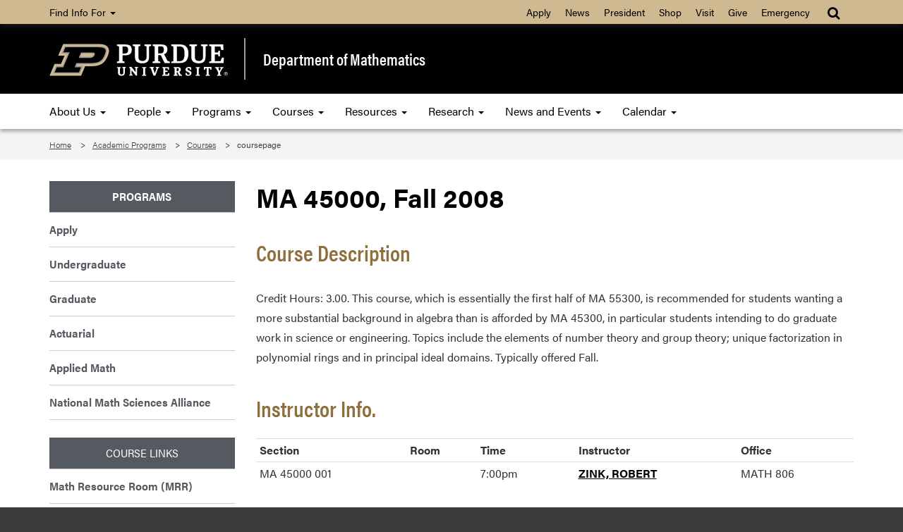

--- FILE ---
content_type: text/html; charset=UTF-8
request_url: https://www.math.purdue.edu/academic/courses/coursepage?year=2008&semester=fall&subject=MA&course=45000
body_size: 5894
content:
<!DOCTYPE html>
<html lang="en">
    
    <head>
        
        <meta charset="utf-8"/><meta content="IE=edge" http-equiv="X-UA-Compatible"/><meta content="width=device-width, initial-scale=1" name="viewport"/>

        <title> - Department of Mathematics - Purdue University</title>
        
                

		<!-- Favicon -->
        <link href="//www.purdue.edu/purdue/images/favicon.ico" rel="shortcut icon"/>

		<!-- CSS -->
		<link href="https://www.purdue.edu/purdue/fonts/united-sans/united-sans.css" rel="stylesheet"/>
<link href="https://use.typekit.net/ghc8hdz.css" rel="stylesheet"/>
        
<script src="https://use.fontawesome.com/a5992bcfed.js"></script>
<noscript>
	<link href="https://use.fontawesome.com/daeafc3302.css" rel="stylesheet"/>
</noscript>
		<link href="../../css/bootstrap.min.css" rel="stylesheet" text="text/css"/>
		<link href="../../css/content-math.css" rel="stylesheet" type="text/css"/> 
        <link href="../../css/styles-new.css" rel="stylesheet" type="text/css"/>
        <link href="https://maxcdn.bootstrapcdn.com/font-awesome/4.4.0/css/font-awesome.min.css" rel="stylesheet"/>
		    <style type="text/css">
        /* Any CSS placed in this text area will be placed inside of a style tag located in the head section of the page. */
	</style>


        <script src="../../javascript/modernizr-custom-min.js"></script>
<script src="//www.purdue.edu/purdue/js/jquery-1.10.2.min.js" type="text/javascript"></script>
        
        <!-- Google Tag Manager -->
<script>
(function(w,d,s,l,i){w[l]=w[l]||[];w[l].push({'gtm.start':
new Date().getTime(),event:'gtm.js'});var f=d.getElementsByTagName(s)[0],
j=d.createElement(s),dl=l!='dataLayer'?'&amp;l='+l:'';j.async=true;j.src=
'https://www.googletagmanager.com/gtm.js?id='+i+dl;f.parentNode.insertBefore(j,f);
})(window,document,'script','dataLayer','GTM-WHFBN63');
</script>
<!-- End Google Tag Manager -->
		<span></span><!-- Google Analytics: GA4 -->

<script async src="https://www.googletagmanager.com/gtag/js?id=G-GBN6VF2VV7"></script>
<script>
  window.dataLayer = window.dataLayer || [];
  function gtag(){dataLayer.push(arguments);}
  gtag('js', new Date());

  gtag('config', 'G-GBN6VF2VV7');
</script>

		
	</head>
    
	<body>  
	
	    <a class="nav nav-skipto" href="#main">Skip to main content</a>
	
        <!-- Google Tag Manager (noscript) -->
<noscript>
	<iframe height="0" src="https://www.googletagmanager.com/ns.html?id=GTM-WHFBN63" style="display:none;visibility:hidden" width="0"></iframe>
</noscript>
<!-- End Google Tag Manager (noscript) -->
        
        <header class="header">
    
    	    <!-- Gold Bar -->
    		<nav class="navbar navbar-inverse goldbar">
    			<div class="container">
    				<div class="navbar-header">
    					<button class="navbar-toggle left" data-target=".gold" data-toggle="collapse" type="button">
    						<span class="icon-bar"></span>
    						<span class="icon-bar"></span>
    						<span class="icon-bar"></span> Quick Links
    					</button>
    					<button class="navbar-toggle search right" data-target="#search" data-toggle="collapse" type="button"> 
    						<i class="fa fa-search fa-lg"></i> 
    					</button>
    				</div>
    				<div class="collapse navbar-collapse right search" id="search">
    					<ul class="nav navbar-nav navbar-right">
    						<li class="dropdown"><a class="dropdown-toggle" data-toggle="dropdown" href="#" title="Site search"><i class="fa fa-search fa-lg"></i></a>
    							<ul class="dropdown-menu">
    								<li>
    									<div class="form-group">
    										<span></span>
<script>
    (function() {
        var cx = '017690826183710227054:mjxnqnpskjk';
        var gcse = document.createElement('script');
        gcse.type = 'text/javascript';
        gcse.async = true;
        gcse.src = 'https://cse.google.com/cse.js?cx=' + cx;
        var s = document.getElementsByTagName('script')[0];
        s.parentNode.insertBefore(gcse, s);
    })();
</script>

<gcse:searchbox-only id="cse-search-form" resultsUrl="https://www.math.purdue.edu/results.html" queryParameterName="q">
Loading
</gcse:searchbox-only>

    									</div>
    								</li>
    							</ul>
    						</li>
    					</ul>
    				</div>
    				<div class="collapse navbar-collapse gold">
    					<ul class="nav navbar-nav information">
    						<li class="dropdown"><a class="dropdown-toggle" data-toggle="dropdown" href="#">Find Info For <b class="caret"></b></a>
    							<ul class="dropdown-menu"><p class="hide">Find Info For</p>
<li><a href="https://www.purdue.edu/home/academics/">Academics</a></li>
<li><a href="https://www.purdue.edu/home/become-a-student/">Become a Student</a></li>
<li><a href="https://www.purdue.edu/home/current-students/">Current Students</a></li>
<li><a href="https://www.purdue.edu/home/athletics/">Athletics</a></li>
<li><a href="https://www.purdue.edu/home/about/">About</a></li>
<li><a href="https://www.purdue.edu/home/careers/">Careers</a></li>
<li><a href="https://www.purdue.edu/home/research/">Research and Partnerships</a></li>
</ul>
    						</li>
    					</ul>
    					<ul class="nav navbar-nav right quicklinks"><p class="hide">Quick Links</p>
<li><a href="https://www.admissions.purdue.edu/apply/apply.php">Apply</a></li>
<li><a href="https://www.purdue.edu/newsroom/">News</a></li>
<li><a href="https://www.purdue.edu/president/">President</a></li>
<li><a href="https://www.bkstr.com/boilermakersstore">Shop</a></li>
<li><a href="https://www.purdue.edu/visit/">Visit</a></li>
<li><a href="https://connect.purdue.edu/s/givenow?dids=RF0033&amp;sort=1&amp;appealcode=10727">Give</a></li>
<li><a href="https://www.purdue.edu/emergency/">Emergency</a></li>
</ul>
    				</div>
    			</div>
    		</nav>
    
    	    <!-- Top Section -->
            <section class="top">
                <div class="container">
                    <div class="row">
                        <div class="logo col-lg-3 col-md-3 col-sm-4 col-xs-12">
                            <a class="svgLinkContainer" href="https://www.purdue.edu">
								<object class="svgContainer" data="https://www.purdue.edu/purdue/images/PU-H.svg" tabindex="-1" title="Purdue University logo" type="image/svg+xml">
								</object>
                            </a>
                        </div>
                        <div class="department col-lg-9 col-md-9 col-sm-8 col-xs-12">
                            <a href="../../index.html">
                                Department of Mathematics
                            </a>
                        </div>
                    </div>
                </div>
            </section>
    
    	    <!-- Main Navigation -->
    		<nav class="navbar navbar-inverse blackbar">
    			<div class="container">
    				<div class="navbar-header">
    					<button class="navbar-toggle" data-target=".black" data-toggle="collapse" type="button">
    						<span class="icon-bar"></span>
    						<span class="icon-bar"></span>
    						<span class="icon-bar"></span> Menu
    					</button>
    				</div>
    				<div class="collapse navbar-collapse black">
    					<ul class="nav navbar-nav">
<li class="dropdown"><a class="dropdown-toggle" data-toggle="dropdown" href="../../about/index.html">About Us <span class="caret"></span> </a>
<ul class="dropdown-menu">
<li><a href="../../about/index.html">About Us</a></li>
<li class="dropdown-submenu"><a class="dropdown toggle" href="https://www.purdue.edu/science/">College and Departments <span class="caret"></span> </a>
<ul class="dropdown-menu">
<li><a href="https://www.purdue.edu/science/">College of Science</a></li>
<li><a href="https://www.bio.purdue.edu">Department of Biological Sciences</a></li>
<li><a href="https://www.chem.purdue.edu">James Tarpo Jr. and Margaret Tarpo Department of Chemistry</a></li>
<li><a href="https://www.cs.purdue.edu/">Department of Computer Science</a></li>
<li><a href="https://www.eaps.purdue.edu/">Department of Earth, Atmospheric, and Planetary Sciences</a></li>
<li><a href="https://www.math.purdue.edu/">Department of Mathematics</a></li>
<li><a href="https://www.physics.purdue.edu/">Department of Physics and Astronomy</a></li>
<li><a href="https://www.stat.purdue.edu">Department of Statistics</a></li>
</ul>
</li>
<li><a href="../../jobs/faculty.html">Faculty and Staff Hiring</a></li>
<li><a href="../../jobs/index.html">Job Listings</a></li>
<li><a href="../../about/news.html">PUrview Newsletter</a></li>
<li><a href="../../people/alumni/index.html">Giving to Mathematics</a></li>
</ul>
</li>
<li class="dropdown"><a class="dropdown-toggle" data-toggle="dropdown" href="../../people/index.html"> People <span class="caret"></span> </a>
<ul class="dropdown-menu">
<li><a href="../../people/faculty.html">Faculty</a></li>
<li><a href="../../people/visiting-assistant-professors.html">Visiting Assistant Professors</a></li>
<li><a href="../../people/emeritus.html">Emeritus Faculty</a></li>
<li><a href="../../people/courtesy.html">Courtesy Faculty</a></li>
<li><a href="../../people/adjunct.html">Adjunct Faculty</a></li>
<li><a href="../../people/visiting.html">Visiting Scholars</a></li>
<li><a href="../../people/lecturer.html">Lecturers</a></li>
<li><a href="../../people/gradstudents.html">Graduate Students</a></li>
<li><a href="../../people/postdoc.html">Postdoctorals</a></li>
<li><a href="../../people/staff.html">Administration and Staff</a></li>
<li><a href="../../people/studentorgs.html">Student Organizations</a></li>
</ul>
</li>
<li class="dropdown"><a class="dropdown-toggle" data-toggle="dropdown" href="../index.html"> Programs <span class="caret"></span> </a>
<ul class="dropdown-menu">
<li><a href="https://www.purdue.edu/home/become-a-student/">Apply</a></li>
<li><a href="../undergrad/index.html">Undergraduate</a></li>
<li><a href="../grad/index.html">Graduate</a></li>
<li><a href="https://www.science.purdue.edu/actuarial-science/">Actuarial</a></li>
<li><a href="../applied.html">Applied Math</a></li>
</ul>
</li>
<li class="dropdown"><a class="dropdown-toggle" data-toggle="dropdown" href="https://www.math.purdue.edu/academic/courses/semester/"> Courses <span class="caret"></span> </a>
<ul class="dropdown-menu">
<li><a href="https://www.math.purdue.edu/academic/courses/semester/">Course Pages</a></li>
<li><a href="schedule.html">Current Schedules</a></li>
<li><a href="Exam-Schedules.html">Exam Schedules</a></li>
<li><a href="Course-Description.html">Course Descriptions</a></li>
<li><a href="textbook.html">Textbook Listing by CRN</a></li>
<li><a href="grad.html">Graduate Topic and more Courses</a></li>
<li><a href="advanced_topics_course_descriptions_undergraduate.html">Undergraduate Topics Courses</a></li>
<li><a href="../tutor/index.html">Tutor List</a></li>
<li><a href="oldexams.php">Past Exam Archive</a></li>
<li><a href="https://www.math.purdue.edu/academic/courses/semester/semesters.html">Past Course Archive</a></li>
<li><a href="courses-page.html">Questions, Complaints, Grade Appeals</a></li>
</ul>
</li>
<li class="dropdown"><a class="dropdown-toggle" data-toggle="dropdown" href="../../resources/index.html"> Resources <span class="caret"></span> </a>
<ul class="dropdown-menu">
<li><a href="../../resources/index.html">Outside Resources</a></li>
<li><a href="../../resources/internal/index.html">Internal Resources</a></li>
<li><a href="../../resources/computing/index.html">Computing Information</a></li>
<li><a href="../../resources/quick-links.html">Quick Links</a></li>
<li><a href="/resources/business/index">Business Office</a></li>
<li><a href="../../resources/gta.html">Information for TAs and <br/>Limited Term Lecturers </a></li>
<li><a href="../../resources/faculty.html">Information for Faculty</a></li>
<li><a href="../../resources/ada.html">Instructor procedures for <br/>Students with Disabilities </a></li>
</ul>
</li>
<li class="dropdown"><a class="dropdown-toggle" data-toggle="dropdown" href="../../research/index.html"> Research <span class="caret"></span> </a>
<ul class="dropdown-menu">
<li><a href="../../people/faculty.html">Faculty Research Areas</a></li>
<li><a href="https://ccam.math.purdue.edu/">Center for Computational <br/> &amp; Applied Mathematics </a></li>
<li><a href="../../research/funding.html">Funding Opportunities</a></li>
<li><a href="https://www.purdue.edu/research/features/">Research at Purdue</a></li>
<li><a href="../../research/undergraduate.html">Undergraduate Research</a></li>
</ul>
</li>
<li class="dropdown"><a class="dropdown-toggle" data-toggle="dropdown" href="../../news/index.html"> News and Events <span class="caret"></span> </a>
<ul class="dropdown-menu">
<li><a href="../../news/index.html">News</a></li>
<li><a href="https://www.purdue.edu/science/events/science/index.html">Events</a></li>
<li><a href="https://www.purdue.edu/science/marketing-communications/index.html">Marketing and Communications</a></li>
<li><a href="../../news/socialmedia.html">Social Media</a></li>
<li><a href="../../about/news.html">Newsletter</a></li>
</ul>
</li>
<li class="dropdown"><a class="dropdown-toggle" data-toggle="dropdown" href="../../calendar/index.html">Calendar <span class="caret"></span> </a>
<ul class="dropdown-menu">
<li><a href="../../calendar/index.html">Department Calendar</a></li>
<li><a href="../../calendar/mathiskey/index.html">Math Is Key Public Lecture Series</a></li>
<li><a href="../../calendar/houston/index.html">Johnny Houston Lecture Series</a></li>
<li><a href="../../calendar/rubin/index.html">Women in Math Day, Jean E. Rubin <br/>Memorial Lecture </a></li>
<li><a href="../../calendar/conferences/index.html">Upcoming Conferences</a></li>
<li><a href="../../calendar/seminars/index.html">Seminars</a></li>
</ul>
</li>
</ul>
    				</div>
    			</div>
    		</nav>
    		
    	</header>	
    
	    <!-- Breadcrumbs -->
		<section aria-labelledby="breadcrumbs" class="breadcrumb">
			<div class="container">
				<div class="row">
					 
<div id="breadcrumbs">
<ol class="col-lg-12 col-md-12 col-sm-12">
    <li>
            
            
        
                <a href="/">Home</a> 
        </li>
    <li>
            
            
        
                <a href="/academic/">Academic Programs</a> 
        </li>
    <li>
            
            
        
                                    <a href="/academic/courses/">Courses</a> 
            </li><li>
                        
                                    coursepage
                </li>
</ol>
</div>
				</div>
			</div>
		</section>
		
		
				
    
	    <!-- Main Content -->
		<main class="content" id="main">
			<div class="container">
				<div class="row">
					<div class="maincontent col-lg-9 col-md-9 col-sm-9 col-xs-12 right"> 
                        
						<span></span> 
<h1>MA 45000, Fall 2008</h1>

<h2>Course Description</h2>
<p>Credit Hours: 3.00.  This course, which is essentially the first half of MA 55300, is recommended for students wanting a more substantial background in algebra than is afforded by MA 45300, in particular students intending to do graduate work in science or engineering. Topics include the elements of number theory and group theory; unique factorization in polynomial rings and in principal ideal domains. Typically offered Fall.</p>

<h2>Instructor Info.</h2>
<!--
-->
<table class="table table-condensed">
  <tr>
    <th scope="col"><strong>Section</strong></th>
    <th scope="col"><strong>Room</strong></th>
    <th scope="col" colspan="2"><strong>Time</strong></th>
    <th scope="col"><strong>Instructor</strong></th>
    <th scope="col"><strong>Office</strong></th>
  </tr>
      <tr>
      <td>
        MA 45000 001      </td>
      <td>
               </td>
      <td>
        7:00pm      </td>
      <td>
              </td>
      <td>
        <a href="/people/bio/zink">ZINK, ROBERT</a>      </td>
      <td>
        MATH 806      </td>
    </tr>
  </table>




<h2>Course Materials</h2>
<p>There are no materials for this course.</p>

<h2>Important Notes</h2>
<ul>
    <li>ADA policies: please see our <a href="/academic/courses/ada.html">ADA Information page</a> for more details</li>
    <li>In the event of a missed exam, see your instructor/professor as soon as possible.</li>
    <li>See the <a href="/academic/courses/evaluation.html">online course evaluation page</a> for more information on how we collect course feedback from students</li>
</ul>

 

						
					</div>					 
				    <div class="sidenav col-lg-3 col-md-3 col-sm-3 col-xs-12">
    					<ul>
<li><a href="../index.html">Programs</a></li>
<li><a href="https://www.purdue.edu/home/become-a-student/">Apply</a></li>
<li><a href="../undergrad/index.html">Undergraduate</a></li>
<li><a href="../grad/index.html">Graduate</a></li>
<li><a href="https://www.science.purdue.edu/actuarial-science/">Actuarial</a></li>
<li><a href="../applied.html">Applied Math</a></li>
<li><a href="https://mathalliance.org">National Math Sciences Alliance</a></li>
</ul>
<ul class="quick_links">
<li>Course Links</li>
<li><a href="helproom.html">Math Resource Room (MRR)</a></li>
<li><a href="https://purdue.brightspace.com/">Brightspace</a></li>
<li><a href="/academic/courses/semester/semesters">Past Courses Archive </a></li>
<li><a href="oldexams.php">Past Exams Archive</a></li>
<li><a href="../tutor/index.html">Tutor List</a></li>
<li><a href="https://roomschedule.mypurdue.purdue.edu/Timetabling/exams.do">University Exam Schedules</a></li>
<li><a href="https://selfservice.mypurdue.purdue.edu/prod/bwckctlg.p_disp_dyn_ctlg">University Course Catalog</a></li>
<li><a href="https://selfservice.mypurdue.purdue.edu/prod/bwckschd.p_disp_dyn_sched">University Course Schedule</a></li>
<li><a href="../undergrad/advisors.html">Undergraduate Advisors</a></li>
<li><a href="../undergrad/majors-minor.html">Undergraduate Plans of Study</a></li>
<li><a href="courses-page.html">Question, Complaints, Grade Appeals</a></li>
<li><a href="https://www.purdue.edu/science/wisp/tutoring/">WIEP-WISP Tutoring Program</a></li>
</ul>
					</div>
				</div>
			</div>
			
		</main>
    
	    <!-- Footer -->
		<footer class="footer">
			<div class="container">
				<div class="row panel-group" id="accordion">
					<div class="panel panel-default">
						<div class="panel-heading">
<h4 class="panel-title"><a class="collapsed" data-parent="#accordion" data-toggle="collapse" href="#footerone">Communication <i class="fa fa-plus right"></i><i class="fa fa-minus right"></i> </a></h4>
</div>
<div class="panel-collapse collapse" id="footerone">
<div class="panel-body">
<ul>
<li><a href="https://one.purdue.edu" rel="noopener" target="_blank">OneCampus Portal</a></li>
<li><a href="https://purdue.brightspace.com/">Brightspace</a></li>
<li><a href="https://www.purdue.edu/boilerconnect/">BoilerConnect</a></li>
<li><a href="https://portal.office.com/">Office 365</a></li>
<li><a href="https://outlook.office.com/">Outlook</a></li>
<li><a href="https://mypurdue.purdue.edu">myPurdue</a></li>
</ul>
</div>
</div>
					</div>
					<div class="panel panel-default">
						<div class="panel-heading">
<h4 class="panel-title"><a class="collapsed" data-parent="#accordion" data-toggle="collapse" href="#footertwo">Campus <i class="fa fa-plus right"></i><i class="fa fa-minus right"></i> </a></h4>
</div>
<div class="panel-collapse collapse" id="footertwo">
<div class="panel-body">
<ul>
<li><a href="https://www.purdue.edu/home/faculty-staff/">Faculty and Staff</a></li>
<li><a href="https://www.purdue.edu/hr/">Human Resources</a></li>
<li><a href="https://www.purdue.edu/home/careers/">Careers</a></li>
<li><a href="https://www.purdue.edu/home/colleges_schools/">Colleges and Schools</a></li>
<li><a href="https://www.purdue.edu/directory/" rel="noopener" target="_blank">Directory</a></li>
<li><a href="https://www.purdue.edu/campus-map/">Campus Map</a></li>
</ul>
</div>
</div>
					</div>
					<div class="panel panel-default">
						<div class="panel-heading">
<h4 class="panel-title"><a class="collapsed" data-parent="#accordion" data-toggle="collapse" href="#footerthree">Resources <i class="fa fa-plus right"></i><i class="fa fa-minus right"></i></a></h4>
</div>
<div class="panel-collapse collapse" id="footerthree">
<div class="panel-body">
<ul>
<li><a href="../../resources/index.html">Internal Resources</a></li>
<li><a href="https://www.purdue.edu/science/about/business-office/index.html">Business Office</a></li>
<li><a href="../../resources/gta.html">Information for TAs and Limited Term Lecturers</a></li>
<li><a href="../../resources/faculty.html">Information for Faculty</a></li>
<li><a href="../../resources/ada.html">Instructor procedures for Students with Disabilities</a></li>
</ul>
</div>
</div>
					</div>
					<div class="panel panel-default">
						<div class="panel-heading">
<h4 class="panel-title"><a class="collapsed" data-parent="#accordion" data-toggle="collapse" href="#footerfour">Faculty &amp; Staff <i class="fa fa-plus right"></i><i class="fa fa-minus right"></i> </a></h4>
</div>
<div class="panel-collapse collapse" id="footerfour">
<div class="panel-body">
<ul>
<li><a href="../../people/index.html">People</a></li>
<li><a href="../../people/faculty.html">Faculty</a></li>
<li><a href="../../people/staff.html">Staff</a></li>
<li><a href="../../people/gradstudents.html">Graduate Students</a></li>
</ul>
</div>
</div>
					</div>
                    <div class="motto col-lg-4 col-md-4 col-sm-6">
                        
                        <div class="taglineContainer">
	<div class="tagline">
		<a href="https://www.purdue.edu/science/">
			<img alt="Purdue University College of Science" loading="lazy" src="https://www.purdue.edu/science/images/assets/Science_V-Full-Reverse-RGB.png"/>
		</a>
	</div>
</div>
                        
                        <div class="social">
                            <a href="https://www.facebook.com/PUMathSciences" rel="noopener" target="_blank" title="Purdue Mathematics on Facebook"> <i class="fa fa-facebook"></i> </a> <a href="https://www.youtube.com/user/CoSPurdue" rel="noopener" target="_blank" title="Purdue College of Science on YouTube"> <i class="fa fa-youtube"></i> </a>
                        </div>
                        
                    </div>
				</div>
			</div>
		</footer>
    
	    <!-- Bottom Signature -->
		<section aria-label="Contact and copyright information" class="bottom">
			<div class="container">
				<div class="row">
					<div class="col-lg-12 col-md-12 col-sm-12 col-xs-12">
						<p>Department of Mathematics, Purdue University, 150 N. University Street, West Lafayette, IN 47907-2067</p>
<p>Phone: (765) 494-1901 - FAX: (765) 494-0548 &#160;<a href="../../about/contact.html">Contact Us</a></p>
<p><a href="https://www.purdue.edu/home/disclaimer/">&#169; 2025 Purdue University</a> | <a href="https://www.purdue.edu/home/ea_eou_statement/">An equal access/equal opportunity university</a> | <a href="https://www.purdue.edu/securepurdue/security-programs/copyright-policies/reporting-alleged-copyright-infringement.php">Copyright Complaints</a> | <a href="https://collegescorecard.ed.gov/school/fields/?243780-Purdue-University-Main-Campus">DOE Degree Scorecards</a></p>
<p>Trouble with this page? <a href="https://www.purdue.edu/accessibilityresources/">Accessibility issues</a>? Please contact the <a href="mailto:sciencehelp@purdue.edu">College of Science</a>.</p>
<p><a href="https://www.purdue.edu/science/scienceit/">Maintained by Purdue IT</a></p>
					</div>
				</div>
			</div>
		</section>
    
        <script src="//www.purdue.edu/purdue/js/bootstrap.min.js"></script>
		 
	</body>
</html>